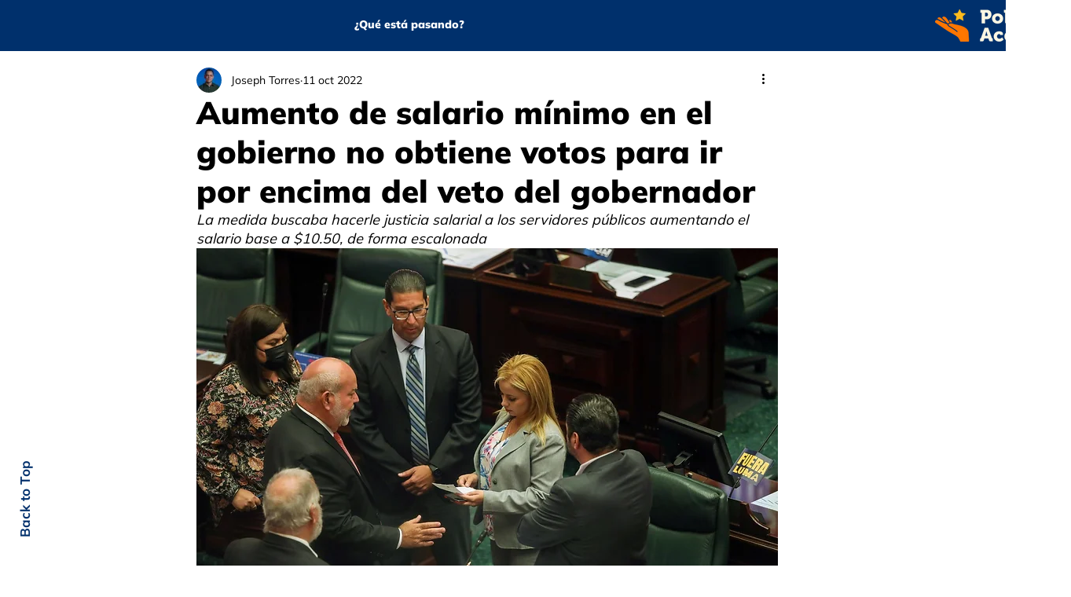

--- FILE ---
content_type: text/html; charset=utf-8
request_url: https://www.google.com/recaptcha/api2/aframe
body_size: 268
content:
<!DOCTYPE HTML><html><head><meta http-equiv="content-type" content="text/html; charset=UTF-8"></head><body><script nonce="xQ_1tgraCQwuYTWHX7xjdQ">/** Anti-fraud and anti-abuse applications only. See google.com/recaptcha */ try{var clients={'sodar':'https://pagead2.googlesyndication.com/pagead/sodar?'};window.addEventListener("message",function(a){try{if(a.source===window.parent){var b=JSON.parse(a.data);var c=clients[b['id']];if(c){var d=document.createElement('img');d.src=c+b['params']+'&rc='+(localStorage.getItem("rc::a")?sessionStorage.getItem("rc::b"):"");window.document.body.appendChild(d);sessionStorage.setItem("rc::e",parseInt(sessionStorage.getItem("rc::e")||0)+1);localStorage.setItem("rc::h",'1768827453104');}}}catch(b){}});window.parent.postMessage("_grecaptcha_ready", "*");}catch(b){}</script></body></html>